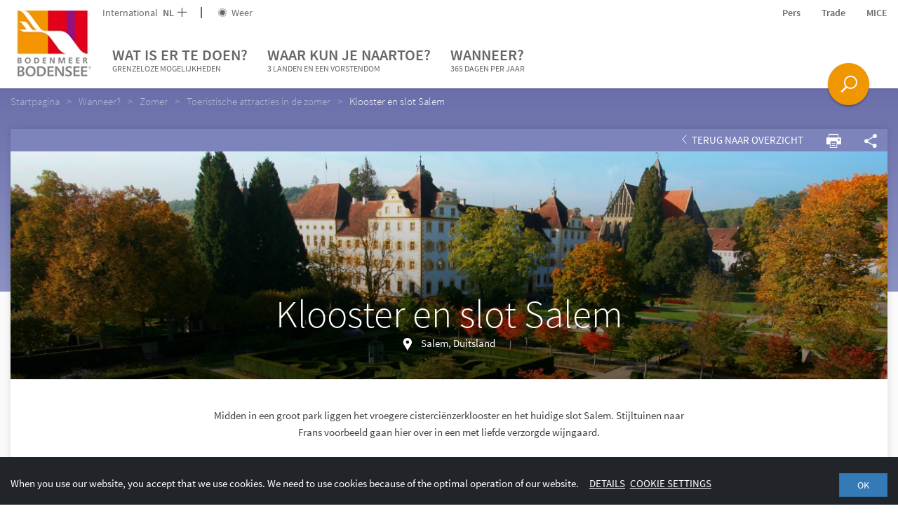

--- FILE ---
content_type: image/svg+xml
request_url: https://www.bodensee.eu/static/icons/svg/uE036-360.svg
body_size: 632
content:
<?xml version="1.0" encoding="utf-8"?>
<!-- Generator: Adobe Illustrator 23.1.1, SVG Export Plug-In . SVG Version: 6.00 Build 0)  -->
<svg version="1.1" id="Light" xmlns="http://www.w3.org/2000/svg" xmlns:xlink="http://www.w3.org/1999/xlink" x="0px" y="0px"
	 viewBox="0 0 24 16.6" style="enable-background:new 0 0 24 16.6;" xml:space="preserve">
<style type="text/css">
	.st0{fill:none;stroke:#000000;stroke-linecap:round;stroke-linejoin:round;}
</style>
<title>video-game-360-vr</title>
<path class="st0" d="M7.3,10.3c0-0.4,0.3-0.7,0.7-0.7h0.5c0.5,0,0.9,0.4,0.9,0.9s-0.4,0.9-0.9,0.9c0.5,0,0.9,0.4,0.9,0.9
	c0,0.5-0.4,0.9-0.9,0.9H8c-0.4,0-0.7-0.3-0.7-0.7"/>
<circle class="st0" cx="12" cy="12.6" r="1.1"/>
<path class="st0" d="M12.4,10c-0.8,0-1.5,0.7-1.5,1.5v1.1"/>
<path class="st0" d="M16.7,12.1c0,0.6-0.5,1.1-1.1,1.1c-0.6,0-1.1-0.5-1.1-1.1v-1.5c0-0.6,0.5-1.1,1.1-1.1c0.6,0,1.1,0.5,1.1,1.1
	V12.1z"/>
<circle class="st0" cx="18.6" cy="8.8" r="0.7"/>
<path class="st0" d="M0.5,3.1v9c0,2.2,5.1,4,11.5,4s11.5-1.8,11.5-4v-9"/>
<path class="st0" d="M4.5,3.6V1.5c0-0.6-0.4-1-1-1c-0.1,0-0.3,0-0.4,0.1C1.5,1.3,0.5,2.1,0.5,3.1c0,2.2,5.1,4,11.5,4
	s11.5-1.8,11.5-4c0-1-1-1.8-2.6-2.5c-0.5-0.2-1.1,0-1.3,0.5c-0.1,0.1-0.1,0.3-0.1,0.4v2.1"/>
</svg>
